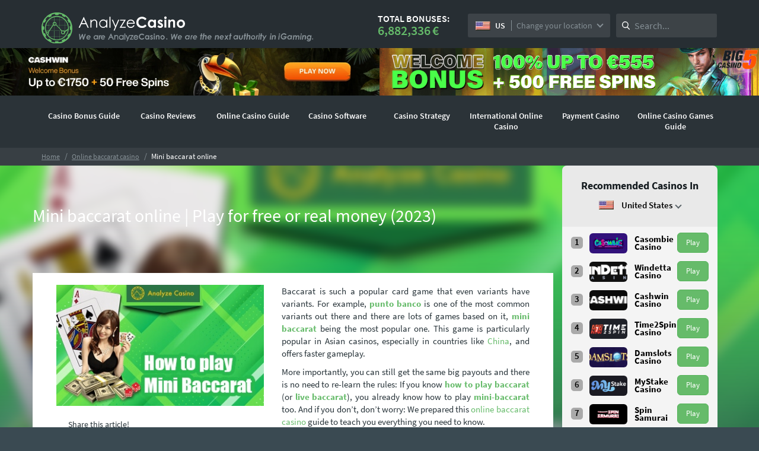

--- FILE ---
content_type: text/html; charset=UTF-8
request_url: https://www.analyzecasino.com/online-baccarat-casino/mini-baccarat-online/
body_size: 14245
content:
<!DOCTYPE html><html lang="en"><head><meta http-equiv="Content-Type" content="text/html; charset=utf-8"><meta http-equiv="X-UA-Compatible" content="IE=edge"><meta name="viewport" content="width=device-width, initial-scale=1"><link href='https://www.analyzecasino.com/wp-content/themes/rubindesignnou/assets/fonts/fontawesome-webfont.woff2' crossorigin rel='preload' as='font'><link href='https://www.analyzecasino.com/wp-content/themes/rubindesignnou/assets/fonts/icomoon.woff?-c2uvdc' crossorigin rel='preload' as='font'><meta name='robots' content='max-image-preview:large' /><link href='https://fonts.gstatic.com' crossorigin='anonymous' rel='preconnect' /><link rel="https://api.w.org/" href="https://www.analyzecasino.com/wp-json/" /><link rel="alternate" type="application/json" href="https://www.analyzecasino.com/wp-json/wp/v2/pages/37964" /><meta name="generator" content="WordPress 5.8.12" /><link rel="alternate" type="application/json+oembed" href="https://www.analyzecasino.com/wp-json/oembed/1.0/embed?url=https%3A%2F%2Fwww.analyzecasino.com%2Fonline-baccarat-casino%2Fmini-baccarat-online%2F" /><link rel="alternate" type="text/xml+oembed" href="https://www.analyzecasino.com/wp-json/oembed/1.0/embed?url=https%3A%2F%2Fwww.analyzecasino.com%2Fonline-baccarat-casino%2Fmini-baccarat-online%2F&#038;format=xml" /><meta name="generator" content="Powered by WPBakery Page Builder - drag and drop page builder for WordPress."/> <!--[if lte IE 9]><link rel="stylesheet" type="text/css" href="https://www.analyzecasino.com/wp-content/plugins/js_composer/assets/css/vc_lte_ie9.min.css" media="screen"><![endif]--><noscript><style type="text/css">.wpb_animate_when_almost_visible { opacity: 1; }</style></noscript><title>Mini Baccarat online - check our 2023 updated guide - AnalyzeCasino.com</title><meta name="description" content="Mini baccarat – read our guide to learn how to play mini baccarat and which ones are the best mini-baccarat strategies to win big. Try mini-baccarat " ><meta property="og:title" content="Mini Baccarat online - check our 2023 updated guide - AnalyzeCasino.com" ><meta property="og:description" content="Mini baccarat – read our guide to learn how to play mini baccarat and which ones are the best mini-baccarat strategies to win big. Try mini-baccarat " ><link rel="canonical" href="https://www.analyzecasino.com/online-baccarat-casino/mini-baccarat-online/" > <!--[if lt IE 9]> <script src="https://oss.maxcdn.com/html5shiv/3.7.2/html5shiv.min.js"></script> <script src="https://oss.maxcdn.com/respond/1.4.2/respond.min.js"></script> <![endif]--><link rel="shortcut icon" href="/wp-content/themes/rubindesignnou/assets/img/favicon.png" /></head><body  class="page-template page-template-page-with-sidebar page-template-page-with-sidebar-php page page-id-37964 page-child parent-pageid-24273 wpb-js-composer js-comp-ver-5.5.5 vc_responsive"> <noscript><iframe src="https://www.googletagmanager.com/ns.html?id=GTM-M53BJ9ZG"
height="0" width="0" style="display:none;visibility:hidden"></iframe></noscript><div class="searchTarget"> <input type="text" title="Search Analyze Casino" name="mobilesearch" placeholder="Search..." autocomplete="off"> <span id="searchCloseMobile">Cancel</span></div><header class="bg-green header-navigation-box"><p id="help-element" style="display:none" data-url="https://www.analyzecasino.com/wp-content/themes/rubindesignnou"></p><div class="headerFirstRow"><div class="container"><div class="row"><div class="col-sm-2 col-md-4 col-lg-5 header-logo-image"> <a href="https://www.analyzecasino.com"> <img  itemprop="logo" class="img-responsive header-logo hidden-sm hidden-xs small-device-logo" src="https://www.analyzecasino.com/wp-content/themes/rubindesignnou/assets/img/AnalyzeCasino logo.svg" alt="Analyzecasino.com" width="250" height="54"> <img  itemprop="logo" class="img-responsive header-logo hidden-md visible-md-12 visible-xs-12 hidden-lg" src="https://www.analyzecasino.com/wp-content/themes/rubindesignnou/assets/img/AnalyzeCasino logo-small.svg" alt="Analyzecasino.com" width="75" height="75"> </a></div><div class="col-lg-7 col-sm-10 col-md-8"><nav class="navbar navbar-default"><div class="container-fluid"><div class="navbar-header"> <span class="menuTitle">MENU</span> <button type="button" class="navbar-toggle collapsed" data-toggle="collapse" data-target="#rd-colapse"> <span class="sr-only">Toggle navigation</span> <span class="icon-bar"></span> <span class="icon-bar"></span> <span class="icon-bar"></span> </button></div><div class="s-wrap"><form method="GET" action="/quick-search" id="search" class="q-search"> <input type="text" title="Search Analyze Casino" id="q" name="q" placeholder="Search..." autocomplete="off"> <span id="searchClose"></span></form></div><div class="collapse navbar-collapse" id="rd-colapse"><div class="navbar-text navbar-right infos"><div class="pull-left bonuses"><p>TOTAL BONUSES:</p><div id="header-bonus-loader"><div id="fountainG_1" class="fountainG"></div><div id="fountainG_2" class="fountainG"></div><div id="fountainG_3" class="fountainG"></div><div id="fountainG_4" class="fountainG"></div><div id="fountainG_5" class="fountainG"></div><div id="fountainG_6" class="fountainG"></div><div id="fountainG_7" class="fountainG"></div><div id="fountainG_8" class="fountainG"></div></div><p class="values"><span class="odometer">0</span><span class="moneda">&euro;</span></p></div><div id="header-selectpicker" class="pull-right country"><div class="btn-group bootstrap-select bootstrap-initial-button general-select"   data-class="home-country-selectpicker"  > <button class="btn dropdown-toggle btn-default" data-toggle="dropdown" type="button" title="United States US"> <span class="filter-option invisible pull-left"> <span class="country-image sprite sprite-United States"> <img class="flag flag-us" width="25" height="15" alt="contry blank flag" src="https://www.analyzecasino.com/wp-content/themes/rubindesignnou/assets/img/blank.gif"> </span> <span class="country-long-name" data-id="819">United States</span> <span class="country-short-name">US</span> </span> <span class="changeLocationText">Change your location</span> <span class="caret"></span> </button></div></div></div></div></div></nav></div></div></div></div><div class="bannerRow"> <a href="/visit/cashwin/main/"> <img width="960" height="120" src="https://www.analyzecasino.com/wp-content/uploads/2023/04/cashwin-banner-960-120.webp" class="attachment-full size-full" alt="" loading="lazy" srcset="https://www.analyzecasino.com/wp-content/uploads/2023/04/cashwin-banner-960-120.webp 960w, https://www.analyzecasino.com/wp-content/uploads/2023/04/cashwin-banner-960-120-300x38.webp 300w, https://www.analyzecasino.com/wp-content/uploads/2023/04/cashwin-banner-960-120-768x96.webp 768w" sizes="(max-width: 960px) 100vw, 960px" /> </a> <a href="/visit/big5casino/main/"> <img width="960" height="120" src="https://www.analyzecasino.com/wp-content/uploads/2021/07/big5casino-banner1-1.png" class="attachment-full size-full" alt="big5 casino banner" loading="lazy" srcset="https://www.analyzecasino.com/wp-content/uploads/2021/07/big5casino-banner1-1.png 960w, https://www.analyzecasino.com/wp-content/uploads/2021/07/big5casino-banner1-1-300x38.png 300w, https://www.analyzecasino.com/wp-content/uploads/2021/07/big5casino-banner1-1-768x96.png 768w" sizes="(max-width: 960px) 100vw, 960px" /> </a></div><div class="headerSecondRow"><div class="container"><div class="row"><div class="col-md-12"><div class="subMenuTarget"></div><div class="locationTarget"><p class="locationTitle">Choose your location</p> <span class="locationBack"><img src="/wp-content/themes/rubindesignnou/assets/img/back-arrow.svg"></span><div class="locationHtml"></div></div><ul id="menu-line" class="nav navbar-nav"><li id="menu-item-24101" class="menu-item menu-item-type-post_type menu-item-object-page menu-item-has-children wdm-has-child menu-item-24101"><a href="https://www.analyzecasino.com/online-casino-bonus/">Casino Bonus Guide</a><span class="subMenuActivator"><img src="/wp-content/themes/rubindesignnou/assets/img/chevron.svg"></span><ul class="dropdown-menu list-unstyled"><p class="parentSubmenu">Casino Bonus Guide<span class="subMenuBack"><img src="/wp-content/themes/rubindesignnou/assets/img/back-arrow.svg"></span></p><div class="col-md-3 subMenuLinks"><li id="menu-item-25397" class="menu-item menu-item-type-post_type menu-item-object-page menu-item-25397"><a href="https://www.analyzecasino.com/online-casino-bonus/welcome-bonus-casino/">Casino Welcome Bonus</a></li><li id="menu-item-24103" class="menu-item menu-item-type-post_type menu-item-object-page menu-item-24103"><a href="https://www.analyzecasino.com/online-casino-bonus/casino-reload-bonus/">Casino Reload Bonus</a></li><li id="menu-item-24102" class="menu-item menu-item-type-post_type menu-item-object-page menu-item-24102"><a href="https://www.analyzecasino.com/online-casino-bonus/low-wagering-casino-bonuses/">Low Wager Casino</a></li><li id="menu-item-27482" class="menu-item menu-item-type-post_type menu-item-object-page menu-item-27482"><a href="https://www.analyzecasino.com/online-casino-bonus/free-spins-casino/">Free Spins On Registration No Deposit</a></li><li id="menu-item-41633" class="menu-item menu-item-type-custom menu-item-object-custom menu-item-41633"><a href="https://www.analyzecasino.com/online-casino-bonus/how-to-make-money-from-online-casino-bonuses/">How To Make Money From Online Casino Bonuses</a></li><li id="menu-item-24237" class="menu-item menu-item-type-post_type menu-item-object-page menu-item-24237"><a href="https://www.analyzecasino.com/online-casino-bonus/100-casino-bonus/">100 % Casino Bonus</a></li><li id="menu-item-24106" class="menu-item menu-item-type-post_type menu-item-object-page menu-item-24106"><a href="https://www.analyzecasino.com/online-casino-bonus/200-casino-bonus/">200% Casino Bonus</a></li><li id="menu-item-24105" class="menu-item menu-item-type-post_type menu-item-object-page menu-item-24105"><a href="https://www.analyzecasino.com/online-casino-bonus/300-casino-bonus/">300% Casino Bonus</a></li><li id="menu-item-24246" class="menu-item menu-item-type-post_type menu-item-object-page menu-item-24246"><a href="https://www.analyzecasino.com/online-casino-bonus/400-casino-bonus/">400% Casino Bonus</a></li><li id="menu-item-27443" class="menu-item menu-item-type-post_type menu-item-object-page menu-item-27443"><a href="https://www.analyzecasino.com/online-casino-bonus/500-first-deposit-bonus/">500% First Deposit Bonus</a></li><li id="menu-item-27483" class="menu-item menu-item-type-post_type menu-item-object-page menu-item-27483"><a href="https://www.analyzecasino.com/online-casino-bonus/high-roller-bonus/">High Roller Bonus</a></li><li id="menu-item-24104" class="menu-item menu-item-type-post_type menu-item-object-page menu-item-24104"><a href="https://www.analyzecasino.com/online-casino-bonus/casino-registration-bonus/">Casino Registration Bonus</a></li></div></ul></li><li id="menu-item-18298" class="menu-item menu-item-type-custom menu-item-object-custom menu-item-has-children menu-item-18298"><a title="Best Reviews" href="https://www.analyzecasino.com/reviews/">Casino Reviews</a><span class="subMenuActivator"><img src="/wp-content/themes/rubindesignnou/assets/img/chevron.svg"></span><ul class="dropdown-menu list-unstyled"><p class="parentSubmenu">Casino Reviews<span class="subMenuBack"><img src="/wp-content/themes/rubindesignnou/assets/img/back-arrow.svg"></span></p><div class="col-md-3 subMenuLinks"><li id="menu-item-58832" class="menu-item menu-item-type-custom menu-item-object-custom wdm-has-child menu-item-58832"><a href="https://www.analyzecasino.com/reviews/casombie/">Casombie Casino</a></li><li id="menu-item-57670" class="menu-item menu-item-type-custom menu-item-object-custom wdm-has-child menu-item-57670"><a href="https://www.analyzecasino.com/reviews/windetta/">Windetta Casino</a></li><li id="menu-item-56668" class="menu-item menu-item-type-custom menu-item-object-custom wdm-has-child menu-item-56668"><a href="https://www.analyzecasino.com/reviews/cashwin/">Cashwin Casino</a></li><li id="menu-item-55129" class="menu-item menu-item-type-custom menu-item-object-custom wdm-has-child menu-item-55129"><a href="https://www.analyzecasino.com/reviews/time2spin/">Time2Spin Casino</a></li><li id="menu-item-54007" class="menu-item menu-item-type-custom menu-item-object-custom wdm-has-child menu-item-54007"><a href="https://www.analyzecasino.com/reviews/damslots/">Damslots Casino</a></li><li id="menu-item-45643" class="menu-item menu-item-type-custom menu-item-object-custom wdm-has-child menu-item-45643"><a href="https://www.analyzecasino.com/reviews/mystake/">MyStake Casino</a></li><li id="menu-item-24094" class="menu-item menu-item-type-custom menu-item-object-custom wdm-has-child menu-item-24094"><a href="https://www.analyzecasino.com/reviews/spin-samurai-casino/">Spin Samurai Casino</a></li><li id="menu-item-52035" class="menu-item menu-item-type-custom menu-item-object-custom wdm-has-child menu-item-52035"><a href="https://www.analyzecasino.com/reviews/jackpoty/">Jackpoty Casino</a></li><li id="menu-item-54769" class="menu-item menu-item-type-custom menu-item-object-custom wdm-has-child menu-item-54769"><a href="https://www.analyzecasino.com/reviews/casinomega/">CasinoMega</a></li><li id="menu-item-48604" class="menu-item menu-item-type-custom menu-item-object-custom wdm-has-child menu-item-48604"><a href="https://www.analyzecasino.com/reviews/pulpcasino/">Pulp Casino</a></li><li id="menu-item-47271" class="menu-item menu-item-type-custom menu-item-object-custom wdm-has-child menu-item-47271"><a href="https://www.analyzecasino.com/reviews/katsubet/">Katsubet Casino</a></li><li id="menu-item-37620" class="menu-item menu-item-type-custom menu-item-object-custom wdm-has-child menu-item-37620"><a href="https://www.analyzecasino.com/reviews/ohmyspins/">OhMySpins Casino</a></li><li id="menu-item-50614" class="menu-item menu-item-type-custom menu-item-object-custom wdm-has-child menu-item-50614"><a href="https://www.analyzecasino.com/reviews/bc-game/">BC.Game Casino</a></li><li id="menu-item-51062" class="menu-item menu-item-type-custom menu-item-object-custom wdm-has-child menu-item-51062"><a href="https://www.analyzecasino.com/reviews/casinoly/">Casinoly Casino</a></li><li id="menu-item-40811" class="menu-item menu-item-type-custom menu-item-object-custom wdm-has-child menu-item-40811"><a href="https://www.analyzecasino.com/reviews/mrluck/">MrLuck Casino</a></li><li id="menu-item-39964" class="menu-item menu-item-type-custom menu-item-object-custom wdm-has-child menu-item-39964"><a href="https://www.analyzecasino.com/reviews/big5casino/">Big5Casino</a></li><li id="menu-item-40813" class="menu-item menu-item-type-custom menu-item-object-custom wdm-has-child menu-item-40813"><a href="https://www.analyzecasino.com/reviews/premier-casino/">Premier Casino</a></li><li id="menu-item-42525" class="menu-item menu-item-type-custom menu-item-object-custom wdm-has-child menu-item-42525"><a href="https://www.analyzecasino.com/reviews/ivip9/">iVIP9 Casino</a></li><li id="menu-item-40812" class="menu-item menu-item-type-custom menu-item-object-custom wdm-has-child menu-item-40812"><a href="https://www.analyzecasino.com/reviews/betwinner-casino/">BetWinner Casino</a></li><li id="menu-item-45644" class="menu-item menu-item-type-custom menu-item-object-custom wdm-has-child menu-item-45644"><a href="https://www.analyzecasino.com/reviews/megaslot/">Megaslot Casino</a></li><li id="menu-item-40112" class="menu-item menu-item-type-custom menu-item-object-custom wdm-has-child menu-item-40112"><a href="https://www.analyzecasino.com/reviews/skol/">Skol Casino</a></li><li id="menu-item-37927" class="menu-item menu-item-type-custom menu-item-object-custom wdm-has-child menu-item-37927"><a href="https://www.analyzecasino.com/reviews/montecryptos-casino/">MonteCryptos Casino</a></li><li id="menu-item-43059" class="menu-item menu-item-type-custom menu-item-object-custom wdm-has-child menu-item-43059"><a href="https://www.analyzecasino.com/reviews/casino-adrenaline/">Casino Adrenaline</a></li><li id="menu-item-41359" class="menu-item menu-item-type-custom menu-item-object-custom wdm-has-child menu-item-41359"><a href="https://www.analyzecasino.com/reviews/powbet/">Powbet Casino</a></li><li id="menu-item-41604" class="menu-item menu-item-type-custom menu-item-object-custom wdm-has-child menu-item-41604"><a href="https://www.analyzecasino.com/reviews/winota-casino/">Winota Casino</a></li><li id="menu-item-33555" class="menu-item menu-item-type-custom menu-item-object-custom wdm-has-child menu-item-33555"><a href="https://www.analyzecasino.com/reviews/cobra-casino/">Cobra Casino</a></li><li id="menu-item-33558" class="menu-item menu-item-type-custom menu-item-object-custom wdm-has-child menu-item-33558"><a href="https://www.analyzecasino.com/reviews/fezbet-casino/">FEZbet Casino</a></li><li id="menu-item-24087" class="menu-item menu-item-type-custom menu-item-object-custom wdm-has-child menu-item-24087"><a href="https://www.analyzecasino.com/reviews/zetcasino/">Zet Casino</a></li></div><div class="col-md-9 adsMenu"><p class="h2">Our Picks</p><div class="col-md-4"><a href="https://www.analyzecasino.com/promotions/cashwin-welcome-bonus/"><img src="https://www.analyzecasino.com/wp-content/uploads/2023/04/cashwin-medium-logo.png"><p class="h4">Cashwin Casino</p></a></div><div class="col-md-4"><a href="https://www.analyzecasino.com/promotions/big5casino-welcome-bonus/"><img src="https://www.analyzecasino.com/wp-content/uploads/2021/06/big5casino-medium-logo.png"><p class="h4">Big5Casino</p></a></div><div class="col-md-4"><a href="https://www.analyzecasino.com/promotions/spin-samurai-casino-welcome-bonus/"><img src="https://www.analyzecasino.com/wp-content/uploads/2021/05/spinsamurai-medium-logo.png"><p class="h4">Spin Samurai Casino</p></a></div></div></ul></li><li id="menu-item-24336" class="menu-item menu-item-type-post_type menu-item-object-page menu-item-has-children wdm-has-child menu-item-24336"><a href="https://www.analyzecasino.com/online-casino/">Online Casino Guide</a><span class="subMenuActivator"><img src="/wp-content/themes/rubindesignnou/assets/img/chevron.svg"></span><ul class="dropdown-menu list-unstyled"><p class="parentSubmenu">Online Casino Guide<span class="subMenuBack"><img src="/wp-content/themes/rubindesignnou/assets/img/back-arrow.svg"></span></p><div class="col-md-3 subMenuLinks"><li id="menu-item-24840" class="menu-item menu-item-type-post_type menu-item-object-page wdm-has-child menu-item-24840"><a href="https://www.analyzecasino.com/mobile-casino/">Mobile Casino</a></li><li id="menu-item-25437" class="menu-item menu-item-type-post_type menu-item-object-page menu-item-25437"><a href="https://www.analyzecasino.com/mobile-casino/mobile-casino-bonus/">Mobile Phone Casino Bonus</a></li><li id="menu-item-27490" class="menu-item menu-item-type-post_type menu-item-object-page menu-item-27490"><a href="https://www.analyzecasino.com/mobile-casino/apps/">Mobile Casino Apps</a></li><li id="menu-item-41635" class="menu-item menu-item-type-custom menu-item-object-custom menu-item-41635"><a href="https://www.analyzecasino.com/online-casino/no-account-casino-sites/">No Account Casino</a></li><li id="menu-item-25459" class="menu-item menu-item-type-post_type menu-item-object-page menu-item-25459"><a href="https://www.analyzecasino.com/mobile-casino/mobile-blackjack-games/">Mobile Blackjack Games</a></li><li id="menu-item-25368" class="menu-item menu-item-type-post_type menu-item-object-page menu-item-25368"><a href="https://www.analyzecasino.com/online-casino/high-roller-casino/">High Roller Casino</a></li><li id="menu-item-25498" class="menu-item menu-item-type-post_type menu-item-object-page menu-item-25498"><a href="https://www.analyzecasino.com/online-casino-payment/bitcoin-casino/">Bitcoin Casino Guide</a></li><li id="menu-item-27488" class="menu-item menu-item-type-post_type menu-item-object-page menu-item-27488"><a href="https://www.analyzecasino.com/online-casino/safe-online-casino/">Safe Online Casino</a></li><li id="menu-item-41636" class="menu-item menu-item-type-custom menu-item-object-custom menu-item-41636"><a href="https://www.analyzecasino.com/online-casino-payment/best-payout-casino/">Best Payout Casino</a></li><li id="menu-item-27480" class="menu-item menu-item-type-post_type menu-item-object-page menu-item-27480"><a href="https://www.analyzecasino.com/online-casino/how-to-recover-lost-money-in-casino/">How To Recover Lost Money In Casino</a></li></div></ul></li><li id="menu-item-24079" class="menu-item menu-item-type-custom menu-item-object-custom menu-item-has-children wdm-has-child menu-item-24079"><a href="https://www.analyzecasino.com/casino-software/">Casino Software</a><span class="subMenuActivator"><img src="/wp-content/themes/rubindesignnou/assets/img/chevron.svg"></span><ul class="dropdown-menu list-unstyled"><p class="parentSubmenu">Casino Software<span class="subMenuBack"><img src="/wp-content/themes/rubindesignnou/assets/img/back-arrow.svg"></span></p><div class="col-md-3 subMenuLinks"><li id="menu-item-24084" class="menu-item menu-item-type-post_type menu-item-object-page menu-item-24084"><a href="https://www.analyzecasino.com/casino-software/nextgen-gaming/">NextGen Gaming</a></li><li id="menu-item-24085" class="menu-item menu-item-type-post_type menu-item-object-page menu-item-24085"><a href="https://www.analyzecasino.com/casino-software/red-tiger-gaming/">Red Tiger Gaming Casinos</a></li><li id="menu-item-24086" class="menu-item menu-item-type-post_type menu-item-object-page menu-item-24086"><a href="https://www.analyzecasino.com/casino-software/isoftbet/">Best Isoftbet Online Casino Sites</a></li><li id="menu-item-27489" class="menu-item menu-item-type-post_type menu-item-object-page menu-item-27489"><a href="https://www.analyzecasino.com/casino-software/rtg-casinos/">RTG Casinos</a></li></div></ul></li><li id="menu-item-24150" class="menu-item menu-item-type-taxonomy menu-item-object-category menu-item-has-children wdm-has-child menu-item-24150"><a href="https://www.analyzecasino.com/./strategies/">Casino Strategy</a><span class="subMenuActivator"><img src="/wp-content/themes/rubindesignnou/assets/img/chevron.svg"></span><ul class="dropdown-menu list-unstyled"><p class="parentSubmenu">Casino Strategy<span class="subMenuBack"><img src="/wp-content/themes/rubindesignnou/assets/img/back-arrow.svg"></span></p><div class="col-md-3 subMenuLinks"><li id="menu-item-24145" class="menu-item menu-item-type-post_type menu-item-object-post menu-item-24145"><a href="https://www.analyzecasino.com/strategies/baccarat-strategy/">Baccarat Strategy</a></li><li id="menu-item-24141" class="menu-item menu-item-type-post_type menu-item-object-post menu-item-24141"><a href="https://www.analyzecasino.com/strategies/baccarat-attack-strategy/">Baccarat Attack Strategy</a></li><li id="menu-item-24140" class="menu-item menu-item-type-post_type menu-item-object-post menu-item-24140"><a href="https://www.analyzecasino.com/strategies/baccarat-card-counting/">Baccarat Card Counting</a></li><li id="menu-item-24142" class="menu-item menu-item-type-post_type menu-item-object-post menu-item-24142"><a href="https://www.analyzecasino.com/strategies/1324-baccarat-strategy/">1324 Baccarat Strategy Review</a></li><li id="menu-item-24143" class="menu-item menu-item-type-post_type menu-item-object-post menu-item-24143"><a href="https://www.analyzecasino.com/strategies/martingale-baccarat/">Baccarat Martingale</a></li><li id="menu-item-25017" class="menu-item menu-item-type-post_type menu-item-object-post menu-item-25017"><a href="https://www.analyzecasino.com/strategies/spanish-21/">How To Play Spanish 21</a></li><li id="menu-item-24144" class="menu-item menu-item-type-post_type menu-item-object-post menu-item-24144"><a href="https://www.analyzecasino.com/strategies/baccarat-system/">Baccarat System</a></li><li id="menu-item-24146" class="menu-item menu-item-type-post_type menu-item-object-post menu-item-24146"><a href="https://www.analyzecasino.com/strategies/keno-strategy/">Keno Strategy</a></li><li id="menu-item-24147" class="menu-item menu-item-type-post_type menu-item-object-post menu-item-24147"><a href="https://www.analyzecasino.com/strategies/high-limit-slots-strategy/">High Limit Slots Strategy</a></li><li id="menu-item-24148" class="menu-item menu-item-type-post_type menu-item-object-post menu-item-24148"><a href="https://www.analyzecasino.com/news/are-online-casinos-rigged/">Are Online Casinos Rigged?</a></li></div></ul></li><li id="menu-item-24112" class="menu-item menu-item-type-post_type menu-item-object-page menu-item-has-children wdm-has-child menu-item-24112"><a href="https://www.analyzecasino.com/country/">International Online Casino</a><span class="subMenuActivator"><img src="/wp-content/themes/rubindesignnou/assets/img/chevron.svg"></span><ul class="dropdown-menu list-unstyled"><p class="parentSubmenu">International Online Casino<span class="subMenuBack"><img src="/wp-content/themes/rubindesignnou/assets/img/back-arrow.svg"></span></p><div class="col-md-3 subMenuLinks"><li id="menu-item-41630" class="menu-item menu-item-type-custom menu-item-object-custom menu-item-41630"><a href="https://www.analyzecasino.com/country/online-casino-uk/">Online Casino UK</a></li><li id="menu-item-24985" class="menu-item menu-item-type-post_type menu-item-object-page menu-item-24985"><a href="https://www.analyzecasino.com/country/online-casino-usa/">USA</a></li><li id="menu-item-41631" class="menu-item menu-item-type-custom menu-item-object-custom menu-item-41631"><a href="https://www.analyzecasino.com/country/online-casino-australia/">Online Casino Australia</a></li><li id="menu-item-41629" class="menu-item menu-item-type-custom menu-item-object-custom menu-item-41629"><a href="https://www.analyzecasino.com/country/online-casino-canada/">Online Casino Canada</a></li><li id="menu-item-24116" class="menu-item menu-item-type-post_type menu-item-object-page menu-item-24116"><a href="https://www.analyzecasino.com/country/online-casino-germany/">Online Casino Germany</a></li><li id="menu-item-24123" class="menu-item menu-item-type-post_type menu-item-object-page menu-item-24123"><a href="https://www.analyzecasino.com/country/online-casino-czech/">Online Casino Czech Republic</a></li><li id="menu-item-24119" class="menu-item menu-item-type-post_type menu-item-object-page menu-item-24119"><a href="https://www.analyzecasino.com/country/online-casino-poland/">Best Online Casino Poland</a></li><li id="menu-item-24125" class="menu-item menu-item-type-post_type menu-item-object-page menu-item-24125"><a href="https://www.analyzecasino.com/country/online-casino-italy/">Online Casino Italy</a></li><li id="menu-item-24127" class="menu-item menu-item-type-post_type menu-item-object-page menu-item-24127"><a href="https://www.analyzecasino.com/country/online-casino-sweden/">Online Casino Sweden</a></li><li id="menu-item-24117" class="menu-item menu-item-type-post_type menu-item-object-page menu-item-24117"><a href="https://www.analyzecasino.com/country/online-casino-norway/">Mobile Casino Norway</a></li></div></ul></li><li id="menu-item-24128" class="menu-item menu-item-type-post_type menu-item-object-page menu-item-has-children wdm-has-child menu-item-24128"><a href="https://www.analyzecasino.com/online-casino-payment/">Payment Casino</a><span class="subMenuActivator"><img src="/wp-content/themes/rubindesignnou/assets/img/chevron.svg"></span><ul class="dropdown-menu list-unstyled"><p class="parentSubmenu">Payment Casino<span class="subMenuBack"><img src="/wp-content/themes/rubindesignnou/assets/img/back-arrow.svg"></span></p><div class="col-md-3 subMenuLinks"><li id="menu-item-24130" class="menu-item menu-item-type-post_type menu-item-object-page menu-item-24130"><a href="https://www.analyzecasino.com/online-casino-payment/minimum-deposit-casino/">Minimum Deposit Casino</a></li><li id="menu-item-25210" class="menu-item menu-item-type-post_type menu-item-object-page menu-item-25210"><a href="https://www.analyzecasino.com/online-casino-payment/1-deposit-casino/">1$ Deposit Casino</a></li><li id="menu-item-24463" class="menu-item menu-item-type-post_type menu-item-object-page menu-item-24463"><a href="https://www.analyzecasino.com/online-casino-payment/5-minimum-deposit-casino/">Online Casino 5 Dollar Minimum Deposit</a></li><li id="menu-item-25242" class="menu-item menu-item-type-post_type menu-item-object-page menu-item-25242"><a href="https://www.analyzecasino.com/online-casino-payment/10-deposit-casino/">$10 Deposit Online Casino</a></li><li id="menu-item-25431" class="menu-item menu-item-type-post_type menu-item-object-page menu-item-25431"><a href="https://www.analyzecasino.com/online-casino-payment/20-dollar-minimum-deposit-casino/">$20 Minimum Deposit Casino</a></li><li id="menu-item-24834" class="menu-item menu-item-type-post_type menu-item-object-page menu-item-24834"><a href="https://www.analyzecasino.com/online-casino-payment/instant-withdrawal-casino/">Instant Withdrawal Casino</a></li><li id="menu-item-24129" class="menu-item menu-item-type-post_type menu-item-object-page menu-item-24129"><a href="https://www.analyzecasino.com/online-casino-payment/chargeback-online-casino/">Chargeback Online Casino</a></li><li id="menu-item-24133" class="menu-item menu-item-type-post_type menu-item-object-page menu-item-24133"><a href="https://www.analyzecasino.com/online-casino-payment/visa-casino/">Best Visa Online Casino</a></li><li id="menu-item-24132" class="menu-item menu-item-type-post_type menu-item-object-page menu-item-24132"><a href="https://www.analyzecasino.com/online-casino-payment/neteller-casino/">Neteller Casinos</a></li><li id="menu-item-24987" class="menu-item menu-item-type-post_type menu-item-object-page menu-item-24987"><a href="https://www.analyzecasino.com/online-casino-payment/mastercard-casino/">MasterCard Casino</a></li><li id="menu-item-24986" class="menu-item menu-item-type-post_type menu-item-object-page menu-item-24986"><a href="https://www.analyzecasino.com/online-casino-payment/skrill-casino/">Skrill Casino</a></li><li id="menu-item-24131" class="menu-item menu-item-type-post_type menu-item-object-page menu-item-24131"><a href="https://www.analyzecasino.com/online-casino-payment/paypal-casino/">Paypal Casinos</a></li><li id="menu-item-24835" class="menu-item menu-item-type-post_type menu-item-object-page menu-item-24835"><a href="https://www.analyzecasino.com/online-casino-payment/paysafe-casino/">Top Rated 10 Paysafe Online Casinos</a></li><li id="menu-item-34616" class="menu-item menu-item-type-post_type menu-item-object-page menu-item-34616"><a href="https://www.analyzecasino.com/online-casino-payment/trustly-casino/">Trustly Casino</a></li><li id="menu-item-24995" class="menu-item menu-item-type-post_type menu-item-object-page menu-item-24995"><a href="https://www.analyzecasino.com/online-casino-payment/zimpler-casino/">Zimpler Casino</a></li><li id="menu-item-27486" class="menu-item menu-item-type-post_type menu-item-object-page menu-item-27486"><a href="https://www.analyzecasino.com/mobile-casino/pay-by-mobile-casino/">Pay By Mobile Casino</a></li></div></ul></li><li id="menu-item-24134" class="menu-item menu-item-type-post_type menu-item-object-page menu-item-has-children wdm-has-child menu-item-24134"><a href="https://www.analyzecasino.com/online-casino-games/">Online Casino Games Guide</a><span class="subMenuActivator"><img src="/wp-content/themes/rubindesignnou/assets/img/chevron.svg"></span><ul class="dropdown-menu list-unstyled"><p class="parentSubmenu">Online Casino Games Guide<span class="subMenuBack"><img src="/wp-content/themes/rubindesignnou/assets/img/back-arrow.svg"></span></p><div class="col-md-3 subMenuLinks"><li id="menu-item-25106" class="menu-item menu-item-type-post_type menu-item-object-page menu-item-25106"><a href="https://www.analyzecasino.com/online-casino-games/online-slots/">Online Slots Guide</a></li><li id="menu-item-25190" class="menu-item menu-item-type-post_type menu-item-object-page menu-item-25190"><a href="https://www.analyzecasino.com/online-casino-games/slots-tournaments/">Slots Tournament</a></li><li id="menu-item-27484" class="menu-item menu-item-type-post_type menu-item-object-page menu-item-27484"><a href="https://www.analyzecasino.com/online-casino-games/slot-machines-with-bonus-games/">Slot Machines With Bonus Games</a></li><li id="menu-item-24272" class="menu-item menu-item-type-post_type menu-item-object-page menu-item-24272"><a href="https://www.analyzecasino.com/online-casino-games/immortal-romance-slot/">Immortal Romance Slot</a></li><li id="menu-item-27487" class="menu-item menu-item-type-post_type menu-item-object-page menu-item-27487"><a href="https://www.analyzecasino.com/online-casino-games/penny-slots/">Best Penny Slot Machines To Play</a></li><li id="menu-item-41634" class="menu-item menu-item-type-custom menu-item-object-custom wdm-has-child menu-item-41634"><a href="https://www.analyzecasino.com/online-baccarat-casino/">Online Baccarat Casino</a></li><li id="menu-item-33300" class="menu-item menu-item-type-post_type menu-item-object-page menu-item-33300"><a href="https://www.analyzecasino.com/online-casino-games/pharaohs-fortune/">Pharaoh’s Fortune Slot Machine</a></li><li id="menu-item-27485" class="menu-item menu-item-type-post_type menu-item-object-page menu-item-27485"><a href="https://www.analyzecasino.com/online-casino-games/online-roulette/">Online Roulette Guide</a></li><li id="menu-item-33301" class="menu-item menu-item-type-post_type menu-item-object-page menu-item-33301"><a href="https://www.analyzecasino.com/online-casino-games/slot-angels/">Slot Angels Online</a></li><li id="menu-item-33302" class="menu-item menu-item-type-post_type menu-item-object-page menu-item-33302"><a href="https://www.analyzecasino.com/online-casino-games/lucky-charm-slots/">Lucky Charm Slots</a></li></div></ul></li></ul></div></div></div></div></header><div class="rd-separator breadcrumb_active"><div class="container"><ul itemscope itemtype="http://schema.org/BreadcrumbList" class="breadcrumbs"><li itemprop="itemListElement" itemscope
 itemtype="http://schema.org/ListItem" class="home_bread"> <a itemprop="item" href="https://www.analyzecasino.com"> Home <span itemprop="name"></span> </a><meta itemprop="position" content="1" /></li><li itemprop="itemListElement" itemscope
 itemtype="http://schema.org/ListItem"> <a itemprop="item" href="https://www.analyzecasino.com/online-baccarat-casino/"> <span itemprop="name">Online baccarat casino</span> </a><meta itemprop="position" content="2" /></li><li itemprop="itemListElement" itemscope
 itemtype="http://schema.org/ListItem"> <span itemprop="name">Mini baccarat online</span><meta itemprop="position" content="3" /></li></ul></div></div><div class="background"><div class="background-image" style="background-image: url('https://www.analyzecasino.com/wp-content/uploads/2021/06/Mini-baccarat.jpeg');"></div><div class="background-fade" ></div></div><div class="single-articles new-single-article"><div class="container"><div class="row"><div class="col-md-8 col-lg-9 col-sm-7"><div class="row article-title"><h1>Mini baccarat online | Play for free or real money (2023)</h1></div><div class="row article-content"><div class="col-md-12"><div class="clearfix content-heading"><div class="image pull-left "> <img class="article-image" alt="" title="" src="https://www.analyzecasino.com/wp-content/uploads/2021/06/Mini-baccarat.jpeg"><div class="addthis_sharing_toolbox"><span class="share-text">Share this article!</span></div></div><div class="article-text"><div class="vc_row wpb_row vc_row-fluid"><div class="no-floats wpb_column vc_column_container vc_col-sm-12"><div class="vc_column-inner"><div class="wpb_wrapper"><div class="wpb_text_column wpb_content_element " ><div class="wpb_wrapper"><p>Baccarat is such a popular card game that even variants have variants. For example, <a href="https://www.analyzecasino.com/online-baccarat-casino/punto-banco/"><strong>punto banco</strong></a> is one of the most common variants out there and there are lots of games based on it, <a href="https://en.wikipedia.org/wiki/Mini-baccarat"><strong>mini baccarat</strong></a> being the most popular one. This game is particularly popular in Asian casinos, especially in countries like <a href="https://www.analyzecasino.com/country/online-casino-china/">China</a>, and offers faster gameplay.</p><p>More importantly, you can still get the same big payouts and there is no need to re-learn the rules: If you know <a href="https://www.analyzecasino.com/online-baccarat-casino/how-to-play-baccarat-latest-hacks-and-tricks/"><strong>how to play baccarat</strong></a> (or <a href="https://www.analyzecasino.com/online-baccarat-casino/live-baccarat/"><strong>live baccarat</strong></a>), you already know how to play <a href="https://www.analyzecasino.com/online-baccarat-casino/mini-baccarat-online/"><strong>mini-baccarat</strong></a> too. And if you don’t, don’t worry: We prepared this <a href="https://www.analyzecasino.com/online-baccarat-casino/">online baccarat casino</a> guide to teach you everything you need to know.</p></div></div><div class="vc-tableofcontents-wrap"><div class="vc-tableofcontents-header"><span class="h3">Summary of the article</span></div><ul><li><a href="#1"><span class="anchor_number">1</span>Rules of mini baccarat</a></li><li><a href="#2"><span class="anchor_number">2</span>How to play mini baccarat?</a></li><li><a href="#3"><span class="anchor_number">3</span>Mini baccarat strategies & systems</a></li><li><a href="#4"><span class="anchor_number">4</span>Should you play mini baccarat at casino?</a></li><li><a href="#5"><span class="anchor_number">5</span>Mini baccarat online FAQ</a></li></ul></div><h2 style="text-align: center" class="vc_custom_heading" >Our Best Casino Picks</h2><div class="vc-promobox-wrap"><div class="promobox_row"><div class="title">Casombie Casino</div><div class="content_promobox"><div class="image_container"><img width="265" height="76" src="https://www.analyzecasino.com/wp-content/uploads/2023/11/265x75_-casombie.png" class="attachment-full size-full" alt="265x75_ casombie logo" loading="lazy" /></div><div class="content_wysiwyg"><strong>Casombie Casino Welcome Bonus (Skateboarder): Up to €1000 </strong></p><ul><li>1st deposit: 100% up to €500;</li><li>2nd deposit: 75% up to €300;</li><li>3rd deposit: 50% up to €200;</li><li>Wagering requirements: 35x</li><li>Minimum deposit: €20</li></ul></div><div class="buttons_container"><a href="https://www.analyzecasino.com/reviews/casombie/" class="promobox_see_more_link" rel="nofollow">See more</a><a href="https://www.analyzecasino.com/visit/casombie/main/" class="promobox_get_bonus_link" rel="nofollow">Get bonus</a></div></div></div></div><div class="vc-promobox-wrap"><div class="promobox_row"><div class="title">Windetta Casino</div><div class="content_promobox"><div class="image_container"><img width="265" height="75" src="https://www.analyzecasino.com/wp-content/uploads/2023/07/windetta-medium-logo.png" class="attachment-full size-full" alt="" loading="lazy" /></div><div class="content_wysiwyg"><strong>Windetta Casino Welcome Bonus: 215% Up to €2000 + 200 Free Spins</strong></p><ul><li>1st deposit: 90% up to €500 + 75 Free Spins on Gates of Olympus;</li><li>2nd deposit: 50% up to €500 + 50 Free Spins on The Hand of Midas;</li><li>3rd deposit: 75% up to €500 + 75 Free Spins on Sugar Rush.</li></ul></div><div class="buttons_container"><a href="https://www.analyzecasino.com/reviews/windetta/" class="promobox_see_more_link" rel="nofollow">See more</a><a href="https://www.analyzecasino.com/visit/windetta/main/" class="promobox_get_bonus_link" rel="nofollow">Get bonus</a></div></div></div></div><div class="vc-promobox-wrap"><div class="promobox_row"><div class="title">Cashwin Casino</div><div class="content_promobox"><div class="image_container"><img width="265" height="75" src="https://www.analyzecasino.com/wp-content/uploads/2023/04/cashwin-medium-logo.png" class="attachment-full size-full" alt="" loading="lazy" /></div><div class="content_wysiwyg">Register today at Cashwin and get this amazing welcome package: Up to €1750 + 50 Free Spins</p><ul><li>1st deposit: 100% up to €1000 + 50 Free Spins</li><li>2nd deposit: 100% up to €250</li><li>3rd deposit: 50% up to €250</li><li>4th deposit: 50% up to €250</li><li>Minimum deposit: €20</li><li>Wagering requirements: 35x (Bonus + deposit)</li></ul></div><div class="buttons_container"><a href="https://www.analyzecasino.com/reviews/cashwin/" class="promobox_see_more_link" rel="nofollow">See more</a><a href="https://www.analyzecasino.com/visit/cashwin/main/" class="promobox_get_bonus_link" rel="nofollow">Get bonus</a></div></div></div></div><div class="vc-promobox-wrap"><div class="promobox_row"><div class="title">Time2Spin Casino</div><div class="content_promobox"><div class="image_container"><img width="265" height="75" src="https://www.analyzecasino.com/wp-content/uploads/2022/08/timespin-medium-logo-1.png" class="attachment-full size-full" alt="time2spin medium logo" loading="lazy" /></div><div class="content_wysiwyg"><strong>Time2Spin Casino Welcome Bonus: 500% up to €3000 + 500 Free Spins</strong></p><ul><li>1st Deposit Bonus: 200% up to €1000 + 200 Free Spins</li><li>2nd Deposit Bonus: 100% up to €1000 + 100 Free Spins</li><li>3rd Depsoit Bonus: 200% up to €1000 + 200 Free Spins</li><li>Wagering requirements: 35x (bonus + deposit)</li><li>Minimum deposit for the bonus: €25</li></ul><p><strong>Time2Spin Casino VIP Welcome Bonus: 600% up to €6000 + 600 Free Spins</strong></p><ul><li>1st Deposit Bonus: 250% up to €2000 + 250 Free Spins</li><li>2nd Deposit Bonus: 150% up to €2000 + 150 Free Spins</li><li>3rd Depsoit Bonus: 200% up to €12000 + 200 Free Spins</li><li>Wagering requirements: 35x (bonus + deposit)</li><li>Minimum deposit for the bonus: €250</li></ul></div><div class="buttons_container"><a href="https://www.analyzecasino.com/reviews/time2spin/" class="promobox_see_more_link" rel="nofollow">See more</a><a href="https://www.analyzecasino.com/visit/time2spin/main/" class="promobox_get_bonus_link" rel="nofollow">Get bonus</a></div></div></div></div><div class="vc-promobox-wrap"><div class="promobox_row"><div class="title">Damslots Casino</div><div class="content_promobox"><div class="image_container"><img width="265" height="75" src="https://www.analyzecasino.com/wp-content/uploads/2022/07/damslots-medium-logo-1.png" class="attachment-full size-full" alt="damslots medium logo" loading="lazy" /></div><div class="content_wysiwyg"><strong>Damslots Casino Welcome Package: 750% up to £/$/€3000</strong></p><ul><li>1st Deposit Bonus: 400% up to £/$/€800</li><li>2nd Deposit Bonus: 150% up to £/$/€1,000</li><li>3rd Deposit Bonus: 200% up to £/$/€1,200</li><li>Minimum deposit: €25</li><li>Wagering requirements: 50x (bonus)</li></ul><p>Other bonuses are up for claim:</p><ul><li>Crypto Bonus: 500% up to £/$/€500</li><li>Weekend Recharge Bonus: 75% up to £/$/€500</li><li>Daily Casino Cashback: 5% up to £/$/€2,000</li><li>Daily Extra Cashback: 30% extra cashback up to £/$/€2,000</li></ul></div><div class="buttons_container"><a href="https://www.analyzecasino.com/reviews/damslots/" class="promobox_see_more_link" rel="nofollow">See more</a><a href="https://www.analyzecasino.com/visit/damslots/main/" class="promobox_get_bonus_link" rel="nofollow">Get bonus</a></div></div></div></div><h2 style="text-align: left" class="vc_custom_heading" id="1">Rules of mini baccarat</h2><div class="wpb_text_column wpb_content_element " ><div class="wpb_wrapper"><p><strong>Mini baccarat rules</strong> are exactly the same as regular baccarat. The same goes for <strong>mini baccarat scoring</strong>: There is no difference. So, why is it called mini baccarat? Well, this is because:</p></div></div><div class="vc_message_box vc_message_box-standard vc_message_box-rounded vc_color-info" ><div class="vc_message_box-icon"><i class="fa fa-info-circle"></i></div><ul><li>Mini baccarat is played on a smaller table.</li><li>The banker is always the dealer, this never changes.</li><li>The player cannot touch the cards.</li><li>Stakes of mini baccarat games are usually quite low: It is awfully hard to find <strong>high stakes mini baccarat</strong> This variant is designed to offer a faster game pace and lower bet limits.</li></ul></div><div class="wpb_text_column wpb_content_element " ><div class="wpb_wrapper"><p>However, the main rules are exactly the same: Mini baccarat is still being played between a player and a banker, and there are three betting options you can use: player wins, banker wins, and tie.</p><p>(While there can be some <strong>mini baccarat side bets</strong> or <strong>mini baccarat bonus bets</strong> in some games, these options will always be available.) The goal is to reach 9 points in total or beat the opponent’s point. Each card has a different point in mini-baccarat:</p></div></div><div class="vc_message_box vc_message_box-standard vc_message_box-rounded vc_color-info" ><div class="vc_message_box-icon"><i class="fa fa-info-circle"></i></div><ul><li>Aces are worth 1 point</li><li>Face cards and 10s are worth 0 (zero) point</li><li>All other cards are worth their face values</li></ul></div><div class="wpb_text_column wpb_content_element " ><div class="wpb_wrapper"><p>9 is the highest point you can get and if the total is higher than this, the left digit is removed. So, for example, if you get 8 and 4, the total is 12. However, since it is higher than 9, we remove the left digit: This hand is actually worth 2 points. Note that card scoring is always the same in all baccarat variants (i.e. <a href="https://www.analyzecasino.com/online-baccarat-casino/baccarat-chemin-de-fer/"><strong>baccarat chemin de fer</strong></a>, <a href="https://www.analyzecasino.com/online-baccarat-casino/baccarat-banque/"><strong>baccarat banque</strong></a>, <a href="https://www.analyzecasino.com/online-baccarat-casino/super-pan-9/"><strong>super pan 9</strong></a>, etc.) and it never changes.</p></div></div><h2 style="text-align: center" class="vc_custom_heading" >Top Online Casinos to Play Mini Baccarat (2023 updated list)</h2><div class="vc-horizontaltablet2-wrap"><div class="horizontal_table_t2_row horizontal_table_t2_header"><div class="first_col"><p>Rank</p></div><div class="second_col"><p>Casino Name</p></div><div class="third_col"><p>Bonus</p></div><div class="forth_col"><p>Casino License</p></div><div class="fifth_col"><p>Rating</p></div><div class="sixth_col"><p>Get started</p></div></div><div class="horizontal_table_t2_row"><div class="first_col green_circle"><span>1</span></div><div class="cols_container"><div class="second_col"><a href="/visit/casombie/main/" rel="nofollow"><img width="150" height="45" src="https://www.analyzecasino.com/wp-content/uploads/2023/11/150x45-casombie.png" class="attachment-thumbnail size-thumbnail" alt="150x45 casombie logo" loading="lazy" /></a><div class="horizontal_table_t2_text_under_logo"><a href="https://www.analyzecasino.com/reviews/casombie/">Casombie Casino</a></div></div><div class="third_col">Up to €1000</div><div class="forth_col">Curacao</div><div class="fifth_col"><span class="icon icon-gj-star-full"></span><div class="rating_text">Rating 9.99 out of 10</div></div><div class="sixth_col"><div class="sixth_col_buttons"><a href="https://www.analyzecasino.com/reviews/casombie/" class="horizontal_table_t2_see_more_link">See more</a><a href="/visit/casombie/main/" class="horizontal_table_t2_get_bonus_link" rel="nofollow">Get bonus</a></div></div></div></div><div class="horizontal_table_t2_row"><div class="first_col green_circle"><span>2</span></div><div class="cols_container"><div class="second_col"><a href="https://www.analyzecasino.com/visit/windetta/main/" rel="nofollow"><img width="150" height="45" src="https://www.analyzecasino.com/wp-content/uploads/2023/07/windetta-small-logo.png" class="attachment-thumbnail size-thumbnail" alt="windetta small logo" loading="lazy" /></a><div class="horizontal_table_t2_text_under_logo"><a href="https://www.analyzecasino.com/reviews/windetta/">Windetta Casino</a></div></div><div class="third_col">215% up to €2000 + 200 Free Spins</div><div class="forth_col">Curacao</div><div class="fifth_col"><span class="icon icon-gj-star-full"></span><div class="rating_text">Rating 9.99 out of 10</div></div><div class="sixth_col"><div class="sixth_col_buttons"><a href="https://www.analyzecasino.com/reviews/windetta/" class="horizontal_table_t2_see_more_link">See more</a><a href="https://www.analyzecasino.com/visit/windetta/main/" class="horizontal_table_t2_get_bonus_link" rel="nofollow">Get bonus</a></div></div></div></div><div class="horizontal_table_t2_row"><div class="first_col green_circle"><span>3</span></div><div class="cols_container"><div class="second_col"><a href="https://www.analyzecasino.com/visit/cashwin/main/" rel="nofollow"><img width="150" height="45" src="https://www.analyzecasino.com/wp-content/uploads/2023/04/cashwin-small-logo.png" class="attachment-thumbnail size-thumbnail" alt="" loading="lazy" /></a><div class="horizontal_table_t2_text_under_logo"><a href="https://www.analyzecasino.com/reviews/cashwin/">Cashwin Casino</a></div></div><div class="third_col">Up to €1750 + 50 Free Spins</div><div class="forth_col">Curacao</div><div class="fifth_col"><span class="icon icon-gj-star-full"></span><div class="rating_text">Rating 9.98 out of 10</div></div><div class="sixth_col"><div class="sixth_col_buttons"><a href="https://www.analyzecasino.com/reviews/cashwin/" class="horizontal_table_t2_see_more_link">See more</a><a href="https://www.analyzecasino.com/visit/cashwin/main/" class="horizontal_table_t2_get_bonus_link" rel="nofollow">Get bonus</a></div></div></div></div><div class="horizontal_table_t2_row"><div class="first_col"><span>4</span></div><div class="cols_container"><div class="second_col"><a href="https://www.analyzecasino.com/visit/time2spin/main/" rel="nofollow"><img width="150" height="45" src="https://www.analyzecasino.com/wp-content/uploads/2022/08/timespin-small-logo-1.png" class="attachment-thumbnail size-thumbnail" alt="time2spin small logo" loading="lazy" /></a><div class="horizontal_table_t2_text_under_logo"><a href="https://www.analyzecasino.com/reviews/time2spin/">Time2Spin Casino</a></div></div><div class="third_col">500% up to €3000 + 500 Free Spins</div><div class="forth_col">Costa Rica</div><div class="fifth_col"><span class="icon icon-gj-star-full"></span><div class="rating_text">Rating 9.98 out of 10</div></div><div class="sixth_col"><div class="sixth_col_buttons"><a href="https://www.analyzecasino.com/reviews/time2spin/" class="horizontal_table_t2_see_more_link">See more</a><a href="https://www.analyzecasino.com/visit/time2spin/main/" class="horizontal_table_t2_get_bonus_link" rel="nofollow">Get bonus</a></div></div></div></div><div class="horizontal_table_t2_row"><div class="first_col"><span>5</span></div><div class="cols_container"><div class="second_col"><a href="https://www.analyzecasino.com/visit/damslots/main/" rel="nofollow"><img width="150" height="45" src="https://www.analyzecasino.com/wp-content/uploads/2022/07/damslots-small-logo-1.png" class="attachment-thumbnail size-thumbnail" alt="damslots small logo" loading="lazy" /></a><div class="horizontal_table_t2_text_under_logo"><a href="https://www.analyzecasino.com/reviews/damslots/">Damslots</a></div></div><div class="third_col">Up to €3000</div><div class="forth_col">Curacao</div><div class="fifth_col"><span class="icon icon-gj-star-full"></span><div class="rating_text">Rating 9.98 out of 10</div></div><div class="sixth_col"><div class="sixth_col_buttons"><a href="https://www.analyzecasino.com/reviews/damslots/" class="horizontal_table_t2_see_more_link">See more</a><a href="https://www.analyzecasino.com/visit/damslots/main/" class="horizontal_table_t2_get_bonus_link" rel="nofollow">Get bonus</a></div></div></div></div><div class="horizontal_table_t2_row"><div class="first_col"><span>6</span></div><div class="cols_container"><div class="second_col"><a href="https://www.analyzecasino.com/visit/mystake/main" rel="nofollow"><img width="150" height="45" src="https://www.analyzecasino.com/wp-content/uploads/2021/10/mystake-small-logo.png" class="attachment-thumbnail size-thumbnail" alt="" loading="lazy" /></a><div class="horizontal_table_t2_text_under_logo"><a href="https://www.analyzecasino.com/reviews/mystake/">MyStake Casino</a></div></div><div class="third_col">100% up to €1000</div><div class="forth_col">Curacao</div><div class="fifth_col"><span class="icon icon-gj-star-full"></span><div class="rating_text">Rating 9.97 out of 10</div></div><div class="sixth_col"><div class="sixth_col_buttons"><a href="https://www.analyzecasino.com/reviews/mystake/" class="horizontal_table_t2_see_more_link">See more</a><a href="https://www.analyzecasino.com/visit/mystake/main" class="horizontal_table_t2_get_bonus_link" rel="nofollow">Get bonus</a></div></div></div></div><div class="horizontal_table_t2_row"><div class="first_col"><span>7</span></div><div class="cols_container"><div class="second_col"><a href="https://www.analyzecasino.com/visit/spinsamurai/main/" rel="nofollow"><img width="150" height="45" src="https://www.analyzecasino.com/wp-content/uploads/2021/05/spinsamurai-small-logo-1-150x45.png" class="attachment-thumbnail size-thumbnail" alt="" loading="lazy" /></a><div class="horizontal_table_t2_text_under_logo"><a href="https://www.analyzecasino.com/reviews/spin-samurai-casino/">Spin Samurai Casino</a></div></div><div class="third_col">Up to €800 + 75 Free Spins</div><div class="forth_col">Curacao</div><div class="fifth_col"><span class="icon icon-gj-star-full"></span><div class="rating_text">Rating 9.95 out of 10</div></div><div class="sixth_col"><div class="sixth_col_buttons"><a href="https://www.analyzecasino.com/reviews/spin-samurai-casino/" class="horizontal_table_t2_see_more_link">See more</a><a href="https://www.analyzecasino.com/visit/spinsamurai/main/" class="horizontal_table_t2_get_bonus_link" rel="nofollow">Get bonus</a></div></div></div></div><div class="horizontal_table_t2_row"><div class="first_col"><span>8</span></div><div class="cols_container"><div class="second_col"><a href="https://www.analyzecasino.com/visit/jackpoty/main/" rel="nofollow"><img width="150" height="45" src="https://www.analyzecasino.com/wp-content/uploads/2022/04/jackpoty-small-logo-1.png" class="attachment-thumbnail size-thumbnail" alt="jackpoty small logo" loading="lazy" /></a><div class="horizontal_table_t2_text_under_logo"><a href="https://www.analyzecasino.com/reviews/jackpoty/">Jackpoty Casino</a></div></div><div class="third_col">Up to €2000 In Welcome Bonuses</div><div class="forth_col">Curacao</div><div class="fifth_col"><span class="icon icon-gj-star-full"></span><div class="rating_text">Rating 9.93 out of 10</div></div><div class="sixth_col"><div class="sixth_col_buttons"><a href="https://www.analyzecasino.com/reviews/jackpoty/" class="horizontal_table_t2_see_more_link">See more</a><a href="https://www.analyzecasino.com/visit/jackpoty/main/" class="horizontal_table_t2_get_bonus_link" rel="nofollow">Get bonus</a></div></div></div></div><div class="horizontal_table_t2_row"><div class="first_col"><span>9</span></div><div class="cols_container"><div class="second_col"><a href="https://www.analyzecasino.com/visit/casinomega/main/" rel="nofollow"><img width="150" height="45" src="https://www.analyzecasino.com/wp-content/uploads/2022/07/casinomega-small-logo-1.png" class="attachment-thumbnail size-thumbnail" alt="casinomega small logo" loading="lazy" /></a><div class="horizontal_table_t2_text_under_logo"><a href="https://www.analyzecasino.com/reviews/casinomega/">CasinoMega</a></div></div><div class="third_col">100% up to €300 + 20 Free Spins</div><div class="forth_col">Curacao</div><div class="fifth_col"><span class="icon icon-gj-star-full"></span><div class="rating_text">Rating 9.92 out of 10</div></div><div class="sixth_col"><div class="sixth_col_buttons"><a href="https://www.analyzecasino.com/reviews/casinomega/" class="horizontal_table_t2_see_more_link">See more</a><a href="https://www.analyzecasino.com/visit/casinomega/main/" class="horizontal_table_t2_get_bonus_link" rel="nofollow">Get bonus</a></div></div></div></div><div class="horizontal_table_t2_row"><div class="first_col"><span>10</span></div><div class="cols_container"><div class="second_col"><a href="https://www.analyzecasino.com/visit/pulpcasino/main/" rel="nofollow"><img width="150" height="45" src="https://www.analyzecasino.com/wp-content/uploads/2021/12/pulp-casino-small-logo.png" class="attachment-thumbnail size-thumbnail" alt="" loading="lazy" /></a><div class="horizontal_table_t2_text_under_logo"><a href="https://www.analyzecasino.com/reviews/pulp-casino/">Pulp Casino</a></div></div><div class="third_col">Up to €4000 Welcome Package</div><div class="forth_col">Netherlands Antilles</div><div class="fifth_col"><span class="icon icon-gj-star-full"></span><div class="rating_text">Rating 9.91 out of 10</div></div><div class="sixth_col"><div class="sixth_col_buttons"><a href="https://www.analyzecasino.com/reviews/pulpcasino/" class="horizontal_table_t2_see_more_link">See more</a><a href="https://www.analyzecasino.com/visit/pulpcasino/main/" class="horizontal_table_t2_get_bonus_link" rel="nofollow">Get bonus</a></div></div></div></div><div class="horizontal_table_t2_row"><div class="first_col"><span>11</span></div><div class="cols_container"><div class="second_col"><a href="https://www.analyzecasino.com/visit/katsubet/main/" rel="nofollow"><img width="150" height="45" src="https://www.analyzecasino.com/wp-content/uploads/2021/11/katsubet-small-logo.png" class="attachment-thumbnail size-thumbnail" alt="" loading="lazy" /></a><div class="horizontal_table_t2_text_under_logo"><a href="https://www.analyzecasino.com/reviews/katsubet/">Katsubet Casino</a></div></div><div class="third_col">Exclusive 166% + 66 Free Spins</div><div class="forth_col">Curacao</div><div class="fifth_col"><span class="icon icon-gj-star-full"></span><div class="rating_text">Rating 9.86 out of 10</div></div><div class="sixth_col"><div class="sixth_col_buttons"><a href="https://www.analyzecasino.com/reviews/katsubet/" class="horizontal_table_t2_see_more_link">See more</a><a href="https://www.analyzecasino.com/visit/katsubet/main/" class="horizontal_table_t2_get_bonus_link" rel="nofollow">Get bonus</a></div></div></div></div><div class="horizontal_table_t2_row"><div class="first_col"><span>12</span></div><div class="cols_container"><div class="second_col"><a href="https://www.analyzecasino.com/visit/ohmyspins/main/" rel="nofollow"><img width="150" height="45" src="https://www.analyzecasino.com/wp-content/uploads/2022/05/ohmyspins-smallest-logo-1.png" class="attachment-thumbnail size-thumbnail" alt="" loading="lazy" /></a><div class="horizontal_table_t2_text_under_logo"><a href="https://www.analyzecasino.com/reviews/ohmyspins/">OhMySpins Casino</a></div></div><div class="third_col">100% up to €500 + 200 Free Spins</div><div class="forth_col">Curacao</div><div class="fifth_col"><span class="icon icon-gj-star-full"></span><div class="rating_text">Rating 9.83 out of 10</div></div><div class="sixth_col"><div class="sixth_col_buttons"><a href="https://www.analyzecasino.com/reviews/ohmyspins/" class="horizontal_table_t2_see_more_link">See more</a><a href="https://www.analyzecasino.com/visit/ohmyspins/main/" class="horizontal_table_t2_get_bonus_link" rel="nofollow">Get bonus</a></div></div></div></div><div class="horizontal_table_t2_row"><div class="first_col"><span>13</span></div><div class="cols_container"><div class="second_col"><a href="https://www.analyzecasino.com/visit/bcgame/main/" rel="nofollow"><img width="150" height="45" src="https://www.analyzecasino.com/wp-content/uploads/2022/02/bc.game-small-logo-1.png" class="attachment-thumbnail size-thumbnail" alt="bc.game small logo" loading="lazy" /></a><div class="horizontal_table_t2_text_under_logo"><a href="https://www.analyzecasino.com/reviews/bc-game/">BC.Game</a></div></div><div class="third_col">Up to 360% Bonus - No Max Deposit Limit</div><div class="forth_col">Curacao</div><div class="fifth_col"><span class="icon icon-gj-star-full"></span><div class="rating_text">Rating 9.80 out of 10</div></div><div class="sixth_col"><div class="sixth_col_buttons"><a href="https://www.analyzecasino.com/reviews/bc-game/" class="horizontal_table_t2_see_more_link">See more</a><a href="https://www.analyzecasino.com/visit/bcgame/main/" class="horizontal_table_t2_get_bonus_link" rel="nofollow">Get bonus</a></div></div></div></div><div class="horizontal_table_t2_row"><div class="first_col"><span>14</span></div><div class="cols_container"><div class="second_col"><a href="https://www.analyzecasino.com/visit/megaslot/main/" rel="nofollow"><img width="150" height="45" src="https://www.analyzecasino.com/wp-content/uploads/2021/10/megaslot-small-logo.png" class="attachment-thumbnail size-thumbnail" alt="" loading="lazy" /></a><div class="horizontal_table_t2_text_under_logo"><a href="https://www.analyzecasino.com/reviews/megaslot/">Megaslot.io Casino</a></div></div><div class="third_col">Up to €600  + 170 Free Spins</div><div class="forth_col">Curacao</div><div class="fifth_col"><span class="icon icon-gj-star-full"></span><div class="rating_text">Rating 9.76 out of 10</div></div><div class="sixth_col"><div class="sixth_col_buttons"><a href="https://www.analyzecasino.com/reviews/megaslot/" class="horizontal_table_t2_see_more_link">See more</a><a href="https://www.analyzecasino.com/visit/megaslot/main/" class="horizontal_table_t2_get_bonus_link" rel="nofollow">Get bonus</a></div></div></div></div><div class="horizontal_table_t2_row"><div class="first_col"><span>15</span></div><div class="cols_container"><div class="second_col"><a href="https://www.analyzecasino.com/visit/mrluck/main" rel="nofollow"><img width="150" height="45" src="https://www.analyzecasino.com/wp-content/uploads/2021/07/mrluck-small-logo-150x45.png" class="attachment-thumbnail size-thumbnail" alt="" loading="lazy" /></a><div class="horizontal_table_t2_text_under_logo"><a href="https://www.analyzecasino.com/reviews/mrluck/">MrLuck Casino</a></div></div><div class="third_col">150% + 250 No - Wager Spins</div><div class="forth_col">Curacao</div><div class="fifth_col"><span class="icon icon-gj-star-full"></span><div class="rating_text">Rating 9.72 out of 10</div></div><div class="sixth_col"><div class="sixth_col_buttons"><a href="https://www.analyzecasino.com/reviews/mrluck/" class="horizontal_table_t2_see_more_link">See more</a><a href="https://www.analyzecasino.com/visit/mrluck/main" class="horizontal_table_t2_get_bonus_link" rel="nofollow">Get bonus</a></div></div></div></div><div class="horizontal_table_t2_row"><div class="first_col"><span>16</span></div><div class="cols_container"><div class="second_col"><a href="/visit/casinoadrelanine/main/" rel="nofollow"><img width="150" height="45" src="https://www.analyzecasino.com/wp-content/uploads/2020/02/Casino-Adrenaline-Table-150x45.png" class="attachment-thumbnail size-thumbnail" alt="Casino Adrenaline Table" loading="lazy" /></a><div class="horizontal_table_t2_text_under_logo"><a href="https://www.analyzecasino.com/reviews/casino-adrenaline/">Casino Adrenaline</a></div></div><div class="third_col">200% Up To 1BTC + 100 Free Spins</div><div class="forth_col">Curacao</div><div class="fifth_col"><span class="icon icon-gj-star-full"></span><div class="rating_text">Rating 9.65 out of 10</div></div><div class="sixth_col"><div class="sixth_col_buttons"><a href="https://www.analyzecasino.com/reviews/casino-adrenaline/" class="horizontal_table_t2_see_more_link">See more</a><a href="/visit/casinoadrelanine/main/" class="horizontal_table_t2_get_bonus_link" rel="nofollow">Get bonus</a></div></div></div></div><div class="horizontal_table_t2_row"><div class="first_col"><span>17</span></div><div class="cols_container"><div class="second_col"><a href="https://www.analyzecasino.com/visit/big5casino/main/" rel="nofollow"><img width="150" height="45" src="https://www.analyzecasino.com/wp-content/uploads/2021/06/big5-casino-small-logo-150x45.png" class="attachment-thumbnail size-thumbnail" alt="" loading="lazy" /></a><div class="horizontal_table_t2_text_under_logo"><a href="https://www.analyzecasino.com/reviews/big5casino/">Big5Casino</a></div></div><div class="third_col">100% Up To €500 + 500 Free Spins</div><div class="forth_col">Malta</div><div class="fifth_col"><span class="icon icon-gj-star-full"></span><div class="rating_text">Rating 9.62 out of 10</div></div><div class="sixth_col"><div class="sixth_col_buttons"><a href="https://www.analyzecasino.com/reviews/big5casino/" class="horizontal_table_t2_see_more_link">See more</a><a href="https://www.analyzecasino.com/visit/big5casino/main/" class="horizontal_table_t2_get_bonus_link" rel="nofollow">Get bonus</a></div></div></div></div><div class="horizontal_table_t2_row"><div class="first_col"><span>18</span></div><div class="cols_container"><div class="second_col"><a href="/visit/betwinner/main/" rel="nofollow"><img width="150" height="45" src="https://www.analyzecasino.com/wp-content/uploads/2021/01/Betwinner-Logo-Table-150x45.png" class="attachment-thumbnail size-thumbnail" alt="Betwinner Logo Table" loading="lazy" /></a><div class="horizontal_table_t2_text_under_logo"><a href="https://www.analyzecasino.com/reviews/betwinner-casino">BetWinner Casino</a></div></div><div class="third_col">100% up to €1500 + 150 Free Spins</div><div class="forth_col">Curacao</div><div class="fifth_col"><span class="icon icon-gj-star-full"></span><div class="rating_text">Rating 9.50 out of 10</div></div><div class="sixth_col"><div class="sixth_col_buttons"><a href="https://www.analyzecasino.com/reviews/betwinner-casino" class="horizontal_table_t2_see_more_link">See more</a><a href="/visit/betwinner/main/" class="horizontal_table_t2_get_bonus_link" rel="nofollow">Get bonus</a></div></div></div></div><div class="horizontal_table_t2_row"><div class="first_col"><span>19</span></div><div class="cols_container"><div class="second_col"><a href="https://www.analyzecasino.com/visit/casinoly/main/" rel="nofollow"><img width="150" height="45" src="https://www.analyzecasino.com/wp-content/uploads/2022/03/casinoly-small-logo-1.png" class="attachment-thumbnail size-thumbnail" alt="" loading="lazy" /></a><div class="horizontal_table_t2_text_under_logo"><a href="https://www.analyzecasino.com/reviews/casinoly/">Casinoly Casino</a></div></div><div class="third_col">100% up to €500 + 200 Free Spins</div><div class="forth_col">Curacao</div><div class="fifth_col"><span class="icon icon-gj-star-full"></span><div class="rating_text">Rating 9.45 out of 10</div></div><div class="sixth_col"><div class="sixth_col_buttons"><a href="https://www.analyzecasino.com/reviews/casinoly/" class="horizontal_table_t2_see_more_link">See more</a><a href="https://www.analyzecasino.com/visit/casinoly/main/" class="horizontal_table_t2_get_bonus_link" rel="nofollow">Get bonus</a></div></div></div></div><div class="horizontal_table_t2_row last_row"><div class="first_col"><span>20</span></div><div class="cols_container"><div class="second_col"><a href="/visit/cobracasino/main/" rel="nofollow"><img width="150" height="45" src="https://www.analyzecasino.com/wp-content/uploads/2020/06/Cobra-Casino-Logo-Table-150x45.png" class="attachment-thumbnail size-thumbnail" alt="Cobra Casino Logo Table" loading="lazy" /></a><div class="horizontal_table_t2_text_under_logo"><a href="https://www.analyzecasino.com/reviews/cobra-casino">Cobra Casino</a></div></div><div class="third_col">€1050 + 300 Free Spins</div><div class="forth_col">Netherlands Antilles</div><div class="fifth_col"><span class="icon icon-gj-star-full"></span><div class="rating_text">Rating 9.40 out of 10</div></div><div class="sixth_col"><div class="sixth_col_buttons"><a href="https://www.analyzecasino.com/reviews/cobra-casino" class="horizontal_table_t2_see_more_link">See more</a><a href="/visit/cobracasino/main/" class="horizontal_table_t2_get_bonus_link" rel="nofollow">Get bonus</a></div></div></div></div></div></div></div></div></div><div class="vc_row wpb_row vc_row-fluid"><div class="wpb_column vc_column_container vc_col-sm-12"><div class="vc_column-inner"><div class="wpb_wrapper"><h2 style="text-align: left" class="vc_custom_heading" id="2">How to play mini baccarat?</h2><div class="vc_message_box vc_message_box-standard vc_message_box-rounded vc_color-vista_blue vc_custom_1643361858122" ><div class="vc_message_box-icon"><i class="fa fa-handshake-o"></i></div><p>The basic <a href="https://www.analyzecasino.com/new-online-casinos/baccarat-pattern/"><strong>baccarat pattern</strong></a> is the same: When the game starts, the banker gives 2 cards to the player and gets 2 cards for himself. If any of the sides get 9 points, the game ends at this point. If not, a third card can be drawn by both parties.</p><p>However, unlike blackjack, there are <strong>mini baccarat drawing rules</strong> and this can force the player and the banker to draw or to stand. The tables below show these drawing rules:</p></div><h2 style="text-align: left" class="vc_custom_heading" >Player Drawing Rules</h2><div class="vc-horizontaltablet4-wrap"><div class="horizontal_table_t4_row horizontal_table_t4_header"><div class="first_col"><p>Player's first two cards</p></div><div class="second_col last_col"><p>Action</p></div></div><div class="horizontal_table_t4_row  first_row"><div class="first_col">0-5</div><div class="second_col last_col"><div class="column_responsive responsive_title">Action</div><div class="column_responsive">Player can draw a third card</div></div></div><div class="horizontal_table_t4_row "><div class="first_col">6-7</div><div class="second_col last_col"><div class="column_responsive responsive_title">Action</div><div class="column_responsive">Player can stand</div></div></div><div class="horizontal_table_t4_row last_row "><div class="first_col">8-9</div><div class="second_col last_col"><div class="column_responsive responsive_title">Action</div><div class="column_responsive">Player cannot draw a third card</div></div></div></div><h2 style="text-align: left" class="vc_custom_heading" >Banker Drawing Rules</h2><div class="vc-horizontaltablet4-wrap"><div class="horizontal_table_t4_row horizontal_table_t4_header"><div class="first_col"><p>Banker's first two cards</p></div><div class="second_col last_col"><p>Action</p></div></div><div class="horizontal_table_t4_row  first_row"><div class="first_col">0-2</div><div class="second_col last_col"><div class="column_responsive responsive_title">Action</div><div class="column_responsive">Banker must draw a third card</div></div></div><div class="horizontal_table_t4_row "><div class="first_col">3</div><div class="second_col last_col"><div class="column_responsive responsive_title">Action</div><div class="column_responsive">Banker stands if the player’s third card is 8. Otherwise, he draws.</div></div></div><div class="horizontal_table_t4_row "><div class="first_col">4</div><div class="second_col last_col"><div class="column_responsive responsive_title">Action</div><div class="column_responsive">Banker stands if the player’s third card is 0, 1, 8, 9. Otherwise, he draws.</div></div></div><div class="horizontal_table_t4_row "><div class="first_col">4</div><div class="second_col last_col"><div class="column_responsive responsive_title">Action</div><div class="column_responsive">Banker stands if the player’s third card is 0, 1, 8, 9. Otherwise, he draws.</div></div></div><div class="horizontal_table_t4_row "><div class="first_col">6</div><div class="second_col last_col"><div class="column_responsive responsive_title">Action</div><div class="column_responsive">Banker stands if the player’s third card is 0, 1, 2, 3, 4, 5, 8, 9. Otherwise, he draws.</div></div></div><div class="horizontal_table_t4_row last_row "><div class="first_col">7-9</div><div class="second_col last_col"><div class="column_responsive responsive_title">Action</div><div class="column_responsive">Banker must stand</div></div></div></div><div class="vc_message_box vc_message_box-standard vc_message_box-rounded vc_color-vista_blue vc_custom_1643361876530" ><div class="vc_message_box-icon"><i class="fa fa-handshake-o"></i></div><p>Note that we assume there are no <a href="https://www.analyzecasino.com/online-baccarat-casino/baccarat-side-bets/"><strong>baccarat side bets</strong></a> in use. When the drawing phase ends, both sides compare their hands to determine the winner. <strong>Mini baccarat payouts</strong> are the same too: You get 1:1 pay for the “player wins” and “banker wins” outcomes.</p><p>The “tie” outcome pays 8:1. Likewise, <strong>mini baccarat game odds</strong> (and <strong>mini baccarat house edge</strong>) is no different: “Banker” still has the highest winning chance, and the overall house edge of the game is 1.17% on average.</p></div><h2 style="text-align: left" class="vc_custom_heading" id="3">Mini baccarat strategies &amp; systems</h2><div class="wpb_text_column wpb_content_element " ><div class="wpb_wrapper"><ul><li><a href="https://www.analyzecasino.com/strategies/baccarat-card-counting/">Baccarat card counting</a> is not that effective: We recommend using the regular <a href="https://www.analyzecasino.com/strategies/blackjack-tournament-strategy/">blackjack strategy</a> and systems, such as <a href="https://www.analyzecasino.com/strategies/baccarat-attack-strategy/">baccarat attack strategy</a> and <a href="https://www.analyzecasino.com/strategies/martingale-baccarat/">baccarat martingale</a>. Check our <a href="https://www.analyzecasino.com/strategies/1324-baccarat-strategy/">1324 baccarat strategy review</a> to start: It will be much more useful than <strong>mini baccarat card counting</strong>.</li><li><strong>Mini baccarat odds</strong> always favor the banker. So, the best <strong>mini baccarat strategy</strong> (or <a href="https://www.analyzecasino.com/strategies/baccarat-system/">baccarat system</a>, in general) you can use is to bet on the banker.</li><li>Likewise, stay away from the tie bet: It has the lowest winning chance.</li><li>Do not waste your time by looking for <strong>mini baccarat cheats</strong>: They don’t exist.</li></ul></div></div><div class="vc_message_box vc_message_box-standard vc_message_box-rounded vc_color-pink" ><div class="vc_message_box-icon"><i class="fa fa-child"></i></div><p><strong>Mini baccarat dragon bonus: what is it?</strong></p><table><tbody><tr><td width="623">Dragon bonus is a side bet in mini baccarat: It pays up to 30:1 if you win the game with a natural 9 (with your first two cards) or with a large margin. <strong>Mini baccarat dragon odds</strong> are not great: The house edge of this side bet is 2.65% for the player and 9.37% for the banker.</td></tr></tbody></table></div><h2 style="text-align: left" class="vc_custom_heading" id="4">Should you play mini baccarat at casino?</h2><div class="vc-prosconsbox-wrap"><div class="vc-prosconsbox-header pros"><span class="h3">PROS</span></div><ul class="pros"><li>The rules are the same</li><li>There are lots of side bets</li><li>You can use the same strategies</li></ul><div class="vc-prosconsbox-header cons"><span class="h3">CONS</span></div><ul class="cons"><li>The banker is always the same person</li><li>The player cannot touch the cards</li></ul></div><h2 style="text-align: left" class="vc_custom_heading" id="5">Mini baccarat online FAQ</h2><div class="vc-faqaccordions-wrap accordion schema-faq-code" id="faq_accordions" itemscope="" itemtype="https://schema.org/FAQPage"><div class="card faq-question" itemscope="" itemprop="mainEntity" itemtype="https://schema.org/Question"><div class="accordion_header" id="faq-title-0"><button class="" itemprop="name" type="button" data-toggle="collapse" data-target="#faq-content-0" aria-expanded="true" aria-controls="faq-content-0">What is a mini baccarat game?<span class="caret"></span></button></div><div id="faq-content-0" class="accordion_content collapse in" aria-labelledby="faq-title-0" data-parent="#faq_accordions" itemscope="" itemprop="acceptedAnswer" itemtype="https://schema.org/Answer"><div itemprop="text">It is a regular baccarat game played on a smaller table. Unlike regular baccarat, the banker is always the dealer, and the plater cannot touch the cards.</div></div></div><div class="card faq-question" itemscope="" itemprop="mainEntity" itemtype="https://schema.org/Question"><div class="accordion_header" id="faq-title-1"><button class="" itemprop="name" type="button" data-toggle="collapse" data-target="#faq-content-1" aria-expanded="false" aria-controls="faq-content-1">Is there a mini baccarat table limit?<span class="caret"></span></button></div><div id="faq-content-1" class="accordion_content collapse " aria-labelledby="faq-title-1" data-parent="#faq_accordions" itemscope="" itemprop="acceptedAnswer" itemtype="https://schema.org/Answer"><div itemprop="text">Yes, like all card games in a casino, mini-baccarat has table limits too. These limits will be different at every table, but they are usually lower than regular baccarat.</div></div></div><div class="card faq-question" itemscope="" itemprop="mainEntity" itemtype="https://schema.org/Question"><div class="accordion_header" id="faq-title-2"><button class="" itemprop="name" type="button" data-toggle="collapse" data-target="#faq-content-2" aria-expanded="false" aria-controls="faq-content-2">What is the difference between the mini baccarat card game and regular baccarat?<span class="caret"></span></button></div><div id="faq-content-2" class="accordion_content collapse " aria-labelledby="faq-title-2" data-parent="#faq_accordions" itemscope="" itemprop="acceptedAnswer" itemtype="https://schema.org/Answer"><div itemprop="text">In regard to rules, there is no difference. The table is smaller, the banker is always the dealer, and the player never touches the cards: These are the only differences.</div></div></div><div class="card faq-question" itemscope="" itemprop="mainEntity" itemtype="https://schema.org/Question"><div class="accordion_header" id="faq-title-3"><button class="" itemprop="name" type="button" data-toggle="collapse" data-target="#faq-content-3" aria-expanded="false" aria-controls="faq-content-3">Are mini baccarat patterns different than midi baccarat?<span class="caret"></span></button></div><div id="faq-content-3" class="accordion_content collapse " aria-labelledby="faq-title-3" data-parent="#faq_accordions" itemscope="" itemprop="acceptedAnswer" itemtype="https://schema.org/Answer"><div itemprop="text">In midi baccarat, the player can touch the cards. Other than that, the rules, payouts, patterns, and house edge rates are exactly the same – there is no difference.</div></div></div><div class="card faq-question" itemscope="" itemprop="mainEntity" itemtype="https://schema.org/Question"><div class="accordion_header" id="faq-title-4"><button class="" itemprop="name" type="button" data-toggle="collapse" data-target="#faq-content-4" aria-expanded="false" aria-controls="faq-content-4">What is the best mini baccarat winning strategy?<span class="caret"></span></button></div><div id="faq-content-4" class="accordion_content collapse " aria-labelledby="faq-title-4" data-parent="#faq_accordions" itemscope="" itemprop="acceptedAnswer" itemtype="https://schema.org/Answer"><div itemprop="text">Betting on the banker is the best strategy you can use: This option has the lowest house edge. In addition, we recommend staying away from the side bets, as they increase the house edge.</div></div></div></div><h2 style="text-align: left" class="vc_custom_heading" >Join a mini baccarat tournament today &amp; win big</h2><div class="wpb_text_column wpb_content_element " ><div class="wpb_wrapper"><p>With the right <strong>mini baccarat tournament strategy</strong>, you can win really big: Check our tips and tricks above. We already picked the best <a href="https://www.analyzecasino.com/online-baccarat-casino/">online baccarat casino</a> sites for you so all you need to do is choosing one &amp; registering today.</p><p>In addition to <strong>mini-baccarat</strong>, you can also try lots of different variants such as <strong>three card baccarat</strong>, <a href="https://www.analyzecasino.com/online-baccarat-casino/baccarat-squeeze-does-it-really-bring-excitement-2021-guide/"><strong>baccarat squeeze</strong></a>, and <a href="https://www.analyzecasino.com/online-baccarat-casino/no-commission-baccarat-online-learn-how-to-play/"><strong>no commission baccarat</strong></a>. No matter which one you pick, we are sure that you will have fun and start winning in no time: Good luck!</p></div></div></div></div></div></div></div></div></div></div></div><div class="general-content-box new-design"><div class="col-lg-3 col-md-4 col-sm-5 general-sidebar" style="margin-top:0;"><div id="general-sidebar-recommended-casinos-select" class="general-sidebar-country-select"><h3>Recommended casinos in</h3><div><div class="btn-group bootstrap-select bootstrap-initial-button general-select"   data-class="sidebar-country-selectpicker selectpicker-all"  > <button class="btn dropdown-toggle btn-default" data-toggle="dropdown" type="button" title="United States US"> <span class="filter-option invisible pull-left"> <span class="country-image sprite sprite-United States"> <img class="flag flag-us" width="25" height="15" alt="contry blank flag" src="https://www.analyzecasino.com/wp-content/themes/rubindesignnou/assets/img/blank.gif"> </span> <span class="country-long-name" data-id="819">United States</span> <span class="country-short-name">US</span> </span> <span class="caret"></span> </button></div></div></div><div class="recommendedCasinos"><div class="responseTarget"><div class="row"><div class="just-on-xs"><div class="col-xs-10 col-xs-offset-1"><p> <img class="loader" src="https://www.analyzecasino.com/wp-content/themes/rubindesignnou/assets/img/gif-load.gif" alt="Loading" width="20" height="20"> Loading recommended casinos...</p></div></div></div></div><div class="col-xs-12"> <a href="/online-casinos/" class="btn btn-warning">VIEW ALL CASINOS</a></div></div><div id="general-sidebar-country-select" class="general-sidebar-country-select"><h3>Best casino bonuses</h3><div><div class="btn-group bootstrap-select bootstrap-initial-button general-select"   data-class="sidebar-country-selectpicker selectpicker-all"  > <button class="btn dropdown-toggle btn-default" data-toggle="dropdown" type="button" title="United States US"> <span class="filter-option invisible pull-left"> <span class="country-image sprite sprite-United States"> <img class="flag flag-us" width="25" height="15" alt="contry blank flag" src="https://www.analyzecasino.com/wp-content/themes/rubindesignnou/assets/img/blank.gif"> </span> <span class="country-long-name" data-id="819">United States</span> <span class="country-short-name">US</span> </span> <span class="caret"></span> </button></div></div></div><div class="general-sidebar-hot-promotions"><div class="row"><div class="just-on-xs"><div class="col-xs-10 col-xs-offset-1"><p> <img class="loader" src="https://www.analyzecasino.com/wp-content/themes/rubindesignnou/assets/img/gif-load.gif" alt="Loading" width="20" height="20"> Loading best bonuses...</p></div></div><div class="col-xs-12"> <a href="/online-casinos" class="btn btn-warning">SHOW ALL BONUSES</a></div></div></div><div class="general-sidebar-exclusive-deals"><div class="row"><h3><span class="icon icon-gj-star-full"></span>Exclusive deals</h3><div class="exclusive-box col-xs-12"> <a href="https://www.analyzecasino.com/reviews/casombie/" rel="nofollow"><div class="img-logo"> <img src="https://www.analyzecasino.com/wp-content/uploads/2023/11/265x75_-casombie.png" data-no-lazy="1" alt="Casombie logo"
 class="img-responsive hidden-xs"></div><div class="exclusive-box-content"><p> <span class="value"> Up to €1000 in 3 Bonuses</span></p><div class="btn btn-primary"> <span class="hidden-xs">See more</span><span class="visible-xs">&gt;</span></div></div> </a></div><div class="exclusive-box col-xs-12"> <a href="https://www.analyzecasino.com/promotions/time2spin-welcome-bonus/" rel="nofollow"><div class="img-logo"> <img src="https://www.analyzecasino.com/wp-content/uploads/2022/08/timespin-medium-logo-1.png" data-no-lazy="1" alt="Time2Spin Casino logo"
 class="img-responsive hidden-xs"></div><div class="exclusive-box-content"><p> <span class="value">Welcome Bonus: 500% up to €3000 +<br> 500 Free Spins</span></p><div class="btn btn-primary"> <span class="hidden-xs">See more</span><span class="visible-xs">&gt;</span></div></div> </a></div><div class="exclusive-box col-xs-12"> <a href="https://www.analyzecasino.com/promotions/megaslot-casino-welcome-bonus/" rel="nofollow"><div class="img-logo"> <img src="https://www.analyzecasino.com/wp-content/uploads/2021/10/megaslot-medium-logo.png" data-no-lazy="1" alt="Megaslot.io Casino logo"
 class="img-responsive hidden-xs"></div><div class="exclusive-box-content"><p> <span class="value">Up to €500 (5BTC) +<br> 225 Free Spins</span></p><div class="btn btn-primary"> <span class="hidden-xs">See more</span><span class="visible-xs">&gt;</span></div></div> </a></div><div class="exclusive-box col-xs-12"> <a href="https://www.analyzecasino.com/reviews/windetta/" rel="nofollow"><div class="img-logo"> <img src="https://www.analyzecasino.com/wp-content/uploads/2023/07/windetta-medium-logo.png" data-no-lazy="1" alt="Windetta logo"
 class="img-responsive hidden-xs"></div><div class="exclusive-box-content"><p> <span class="value"> 215% Up to €2000 +<br> 200 Free Spins</span></p><div class="btn btn-primary"> <span class="hidden-xs">See more</span><span class="visible-xs">&gt;</span></div></div> </a></div><div class="exclusive-box col-xs-12"> <a href="https://www.analyzecasino.com/promotions/skol-casino-welcome-bonus/" rel="nofollow"><div class="img-logo"> <img src="https://www.analyzecasino.com/wp-content/uploads/2021/06/skol-casino-medium-logo.png" data-no-lazy="1" alt="Skol Casino logo"
 class="img-responsive hidden-xs"></div><div class="exclusive-box-content"><p> <span class="value">Up to €1300 +<br> 250 Free Spins!</span></p><div class="btn btn-primary"> <span class="hidden-xs">See more</span><span class="visible-xs">&gt;</span></div></div> </a></div><div class="exclusive-box col-xs-12"> <a href="https://www.analyzecasino.com/promotions/spin-samurai-casino-welcome-bonus/" rel="nofollow"><div class="img-logo"> <img src="https://www.analyzecasino.com/wp-content/uploads/2021/05/spinsamurai-medium-logo.png" data-no-lazy="1" alt="Spin Samurai Casino logo"
 class="img-responsive hidden-xs"></div><div class="exclusive-box-content"><p> <span class="value">Welcome Bonus: Up to €800 +<br> 75 Free Spins!</span></p><div class="btn btn-primary"> <span class="hidden-xs">See more</span><span class="visible-xs">&gt;</span></div></div> </a></div><div class="exclusive-box col-xs-12"> <a href="https://www.analyzecasino.com/promotions/bc-game-casino-welcome-bonus/" rel="nofollow"><div class="img-logo"> <img src="https://www.analyzecasino.com/wp-content/uploads/2022/02/bc.game-medium-logo-1.png" data-no-lazy="1" alt="BC.Game logo"
 class="img-responsive hidden-xs"></div><div class="exclusive-box-content"><p> <span class="value">Up to 240% Bonus</span></p><div class="btn btn-primary"> <span class="hidden-xs">See more</span><span class="visible-xs">&gt;</span></div></div> </a></div></div></div></div></div></div></div></div><footer class="bg-darker general-footer"><div class="container"><div class="row"><div class="col-md-4 left-box"><div><div class="footer-img"> <img class="pull-left" width="325" height="70" alt="Analyzecasino.com" src="https://www.analyzecasino.com/wp-content/themes/rubindesignnou/assets/img/AnalyzeCasino.svg"></div><div id="text-3" class="widget widget_text"><div class="textwidget"><p>We are AnalyzeCasino. Best reviewers of the iGaming industry.</p></div></div></div></div><div class="footer-line"></div><div class="col-sm-8 col-md-5 middle-box"><div class="cssload-container"><div class="cssload-whirlpool"></div></div><div class="result-inner"><h4>We are your source for trusted reviews:</h4><p><span class="footer-review-value value">0</span> Reviews</p><p><span class="footer-bonus-count value">0</span> Bonuses</p><p><span class="footer-bonus-value value">0</span> EUR Value of bonuses</p></div></div><div class="footer-line"></div><div class="col-sm-4 col-md-3 right-box"><h4>We bet you’ll like us</h4><p><a rel="nofollow" href="/contact/" class="btn btn-primary contact">CONTACT</a></p><div id="socialcountplus-2" class="widget widget_socialcountplus"><div class="social-count-plus"><ul class="circle"><li class="count-facebook"><a class="icon" href="https://www.facebook.com/273903203323300" rel="nofollow noopener noreferrer" target="_blank"></a><span class="items"><span class="count" style="color: #ffffff !important;">0</span><span class="label" style="color: #ffffff !important;">likes</span></span></li></ul></div></div></div><div class="clearfix"></div><div class="col-md-12 "><div class="booter-big-line visible-sm visible-md visible-lg"></div><div class="row"><div class="col-md-3 hidden-xs hidden-sm"><div class="fotter-reserved"><div class="widget widget_text"><div class="textwidget"><p>AnalyzeCasino.com. All rights reserved.</p></div></div></div></div><div class="footer-line"></div><div class="col-md-6 footer-menu"><ul id="menu-footer-menu" class="footer-links list-inline"><li id="menu-item-18296" class="menu-item menu-item-type-custom menu-item-object-custom wdm-has-child menu-item-18296"><a href="https://www.begambleaware.org/">AnalyzeCasino.com promotes only Responsible Gambling (18+). Get help here (UK players)<span class="footer-delimiter">|</span></a></li><li id="menu-item-18594" class="menu-item menu-item-type-custom menu-item-object-custom wdm-has-child menu-item-18594"><a href="https://about.gambleaware.org/">Gambling addiction help for players all over the world here.<span class="footer-delimiter">|</span></a></li><li id="menu-item-56459" class="menu-item menu-item-type-post_type menu-item-object-page menu-item-privacy-policy menu-item-56459"><a href="https://www.analyzecasino.com/privacy-policy/">Privacy Policy<span class="footer-delimiter">|</span></a></li></ul><div style="text-align:center;"> <a href="https://www.begambleaware.org/" target="_blank" style="display: inline-block;margin: 15px 30px;"><img src="https://www.analyzecasino.com/wp-content/themes/rubindesignnou/assets/img/gambleaware.jpg"></a> <img src="https://www.analyzecasino.com/wp-content/themes/rubindesignnou/assets/img/18+.png" style="margin-top: 15px;"><div class="clearfix"></div></div></div><div class="col-md-3"><div class="security-logo"><div id="text-5" class="widget widget_text"><div class="textwidget"></div></div></div></div><div class="col-md-3 visible-xs visible-sm"><div class="fotter-reserved"><div class="widget widget_text"><div class="textwidget"><p>AnalyzeCasino.com. All rights reserved.</p></div></div></div></div></div></div></div></div></footer><div id="loader"><div class="loadergj"></div></div> <script type="text/javascript">var isProcessing = false; 
    function alter_ul_post_values(obj,post_id,ul_type){
	
		if (isProcessing)    
		return;  
		isProcessing = true;   
		
		jQuery(obj).find("span").html("..");
    	jQuery.ajax({
   		type: "POST",
   		url: "https://www.analyzecasino.com/wp-content/plugins/like-dislike-counter-for-posts-pages-and-comments/ajax_counter.php",
   		data: "post_id="+post_id+"&up_type="+ul_type,
   		success: function(msg){
     		jQuery(obj).find("span").html(msg);
			isProcessing = false; 
   			}
 		});
	}</script> <link rel="stylesheet" href="https://www.analyzecasino.com/wp-content/cache/autoptimize/css/autoptimize_single_db4640662d308de1c0f173e3fee58212.css">  <script async src="https://www.googletagmanager.com/gtag/js?id=UA-134769635-1"></script> <script defer src="https://www.analyzecasino.com/wp-content/cache/autoptimize/js/autoptimize_04056e3b1315c18d7d650ae5776ca62c.js"></script><link rel="stylesheet" media="print" href="https://www.analyzecasino.com/wp-content/cache/autoptimize/css/autoptimize_3d1048480d9e1b15410d0b131667b339.css" onload="this.onload=null;this.media='all';" /><noscript id="aonoscrcss"><link media="all" href="https://www.analyzecasino.com/wp-content/cache/autoptimize/css/autoptimize_3d1048480d9e1b15410d0b131667b339.css" rel="stylesheet" /></noscript></body></html>
<!-- Page generated by LiteSpeed Cache 4.3 on 2026-01-14 08:05:02 -->

--- FILE ---
content_type: text/html; charset=UTF-8
request_url: https://www.analyzecasino.com/wp-admin/admin-ajax.php
body_size: -200
content:

    {"countryName":"United States","countryShort":"US","countryID":819}    

--- FILE ---
content_type: image/svg+xml
request_url: https://www.analyzecasino.com/wp-content/themes/rubindesignnou/assets/img/x.svg
body_size: -69
content:
<svg xmlns="http://www.w3.org/2000/svg" width="10" height="11" viewBox="0 0 10 11">
    <path fill="#EA5C5C" fill-rule="evenodd" d="M6.188 5.047L9.753 1.48A.84.84 0 1 0 8.565.293L5 3.858 1.434.293A.84.84 0 1 0 .246 1.481l3.565 3.565L.246 8.612A.84.84 0 0 0 1.434 9.8L5 6.235 8.565 9.8a.84.84 0 1 0 1.188-1.188L6.188 5.047z"/>
</svg>
